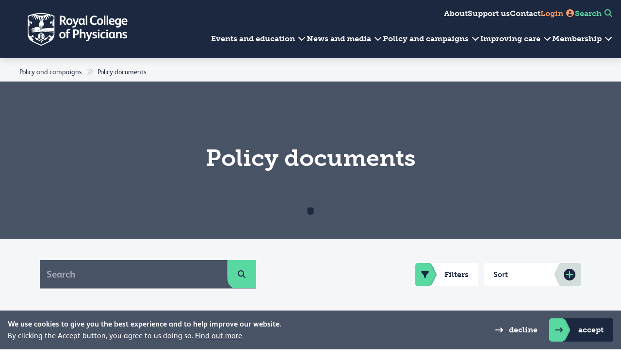

--- FILE ---
content_type: text/javascript
request_url: https://www.rcp.ac.uk/dist/143.ab5c459973982ae3b945.js
body_size: 1392
content:
"use strict";(self.webpackChunkrcp_public_website=self.webpackChunkrcp_public_website||[]).push([[143],{1143:(i,n,o)=>{o.r(n),o.d(n,{default:()=>e});var l=o(9891),t=o.n(l);function e(){return{iconAnim:null,iconBg:null,init(){var i,n;const o=this.$el.querySelector("#promo-card__icon-animation"),l=this.$el.querySelector("#promo-card__animated-background");null!=(null===(i=null==o?void 0:o.dataset)||void 0===i?void 0:i.icon)&&(this.iconAnim=t().loadAnimation({container:o,renderer:"svg",loop:!1,autoplay:!1,path:o.dataset.icon})),null!=(null===(n=null==l?void 0:l.dataset)||void 0===n?void 0:n.background)&&(this.iconBg=t().loadAnimation({container:l,renderer:"svg",loop:!1,autoplay:!1,path:l.dataset.background}))},playAnim(){var i,n,o,l,t,e;null===(i=this.iconAnim)||void 0===i||i.setDirection(1),null===(n=this.iconBg)||void 0===n||n.setDirection(1),null===(o=this.iconAnim)||void 0===o||o.setSpeed(1),null===(l=this.iconBg)||void 0===l||l.setSpeed(1),null===(t=this.iconAnim)||void 0===t||t.play(),null===(e=this.iconBg)||void 0===e||e.play()},reverseAnim(){var i,n,o,l,t,e;null===(i=this.iconAnim)||void 0===i||i.setDirection(-1),null===(n=this.iconBg)||void 0===n||n.setDirection(-1),null===(o=this.iconAnim)||void 0===o||o.setSpeed(3),null===(l=this.iconBg)||void 0===l||l.setSpeed(3),null===(t=this.iconAnim)||void 0===t||t.play(),null===(e=this.iconBg)||void 0===e||e.play()}}}}}]);

--- FILE ---
content_type: text/javascript
request_url: https://www.rcp.ac.uk/dist/159.4925f61e965d151fc626.js
body_size: 2742
content:
"use strict";(self.webpackChunkrcp_public_website=self.webpackChunkrcp_public_website||[]).push([[159],{7159:(e,t,n)=>{n.r(t),n.d(t,{default:()=>p});const c=e=>encodeURIComponent(e).replace(/%(2[346B]|5E|60|7C)/g,decodeURIComponent).replace(/[()]/g,escape),o=e=>encodeURIComponent(e).replace(/%(2[346BF]|3[AC-F]|40|5[BDE]|60|7[BCD])/g,decodeURIComponent),s=decodeURIComponent,r=e=>('"'===e[0]&&(e=e.slice(1,-1)),e.replace(/(%[\dA-F]{2})+/gi,decodeURIComponent));function a(e,t,n){const c=/(?:^|; )([^=]*)=([^;]*)/g,o={};let s;for(;null!=(s=c.exec(document.cookie));)try{const c=n(s[1]);if(o[c]=t(s[2],c),e===c)break}catch(e){}return null!=e?o[e]:o}const i=Object.freeze({decodeName:s,decodeValue:r,encodeName:c,encodeValue:o}),d=Object.freeze({path:"/"});function u(e,t,n=d,{encodeValue:s=o,encodeName:r=c}={}){return document.cookie=`${r(e)}=${s(t,e)}${function(e){return"number"==typeof(e=Object.assign({},e)).expires&&(e.expires=new Date(Date.now()+864e5*e.expires)),null!=e.expires&&(e.expires=e.expires.toUTCString()),Object.entries(e).filter((([e,t])=>null!=t&&!1!==t)).map((([e,t])=>!0===t?`; ${e}`:`; ${e}=${t.split(";")[0]}`)).join("")}(n)}`}function l(e,{decodeValue:t=r,decodeName:n=s}={}){return a(e,t,n)}function p(){return{init(){const e=this.$el,t=this.$el.querySelector("#consentAccept"),n=this.$el.querySelector("#consentDecline");"accepted"==l("consent-state")?gtag("consent","update",{analytics_storage:"granted",ad_storage:"granted"}):"rejected"==l("consent-state")?gtag("consent","update",{analytics_storage:"denied",ad_storage:"denied"}):e.classList.add("cookie-consent--show"),null==t||t.addEventListener("click",(()=>{gtag("consent","update",{analytics_storage:"granted",ad_storage:"granted"}),u("consent-state","accepted"),e.classList.remove("cookie-consent--show")})),null==n||n.addEventListener("click",(()=>{gtag("consent","update",{analytics_storage:"denied",ad_storage:"denied"}),u("consent-state","rejected"),e.classList.remove("cookie-consent--show")}))}}}!function e(t,n){const c={set:function(e,t,n){return u(e,t,Object.assign({},this.attributes,n),{encodeValue:this.converter.write})},get:function(e){return 0===arguments.length?function({decodeValue:e=r,decodeName:t=s}={}){return a(void 0,e,t)}(this.converter.read):null!=e?l(e,this.converter.read):void 0},remove:function(e,t){!function(e,t=d){u(e,"",Object.assign({},t,{expires:-1}))}(e,Object.assign({},this.attributes,t))},withAttributes:function(t){return e(this.converter,Object.assign({},this.attributes,t))},withConverter:function(t){return e(Object.assign({},this.converter,t),this.attributes)}},o={attributes:{value:Object.freeze(n)},converter:{value:Object.freeze(t)}};return Object.create(c,o)}({read:i.decodeValue,write:i.encodeValue},d)}}]);